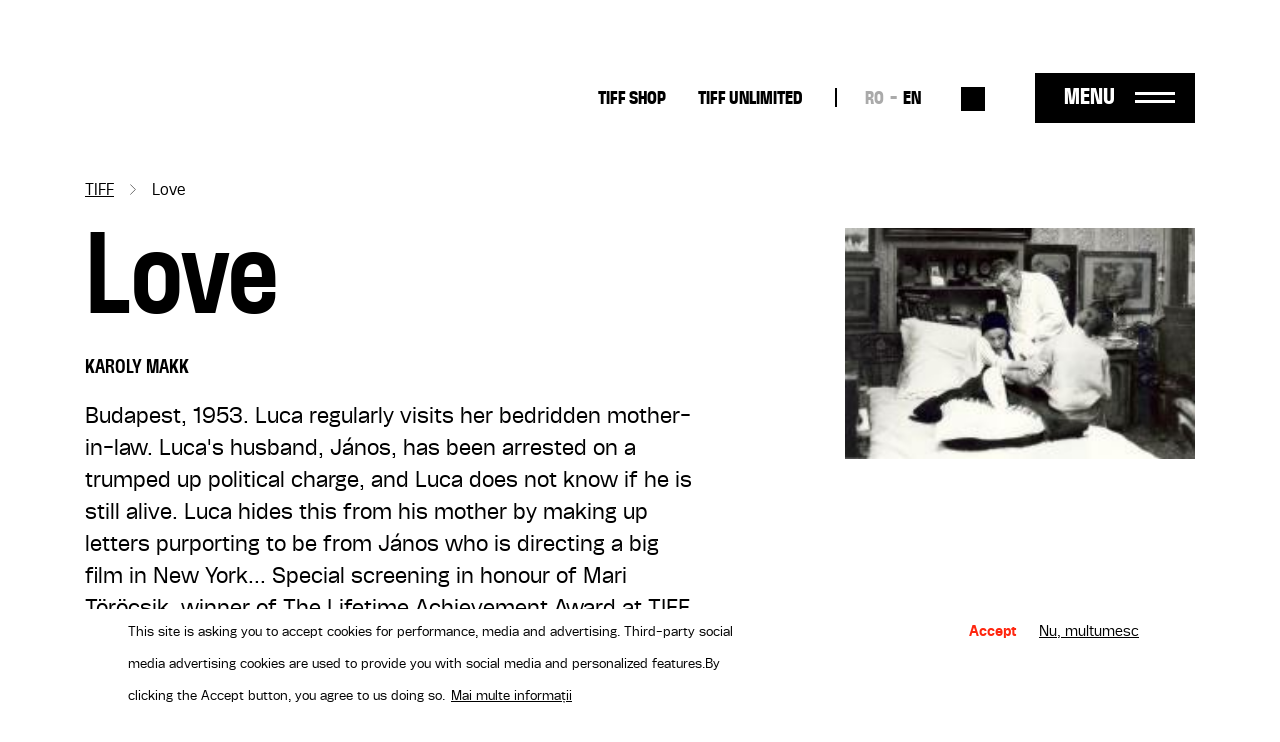

--- FILE ---
content_type: text/html; charset=UTF-8
request_url: https://tiff.ro/en/film/love?field_ziua_de_festival_tid=16
body_size: 8534
content:
<!DOCTYPE html><html lang="en" dir="ltr" prefix="og: https://ogp.me/ns#"><head><meta charset="utf-8" /><link rel="canonical" href="https://tiff.ro/en/film/love" /><link rel="image_src" href="https://tiff.ro/sites/default/files/styles/metatag/public/2024-03/iubire_still_0.jpg?itok=SXxzS9m9" /><meta name="google" content="4ZBzurSxBDPLL38ehVKZM3HLXulRBjEeZLF-IO0LkLg" /><meta property="og:site_name" content="TIFF" /><meta property="og:type" content="Film" /><meta property="og:url" content="https://tiff.ro/en/film/love" /><meta property="og:title" content="Love | TIFF" /><meta property="og:image" content="https://tiff.ro/sites/default/files/styles/metatag/public/2024-03/iubire_still_0.jpg?itok=SXxzS9m9" /><meta property="og:image:width" content="1200" /><meta property="og:image:height" content="630" /><meta name="Generator" content="Drupal 10 (https://www.drupal.org)" /><meta name="MobileOptimized" content="width" /><meta name="HandheldFriendly" content="true" /><meta name="viewport" content="width=device-width, initial-scale=1.0" /><style>div#sliding-popup, div#sliding-popup .eu-cookie-withdraw-banner, .eu-cookie-withdraw-tab {background: #FFF} div#sliding-popup.eu-cookie-withdraw-wrapper { background: transparent; } #sliding-popup h1, #sliding-popup h2, #sliding-popup h3, #sliding-popup p, #sliding-popup label, #sliding-popup div, .eu-cookie-compliance-more-button, .eu-cookie-compliance-secondary-button, .eu-cookie-withdraw-tab { color: #000000;} .eu-cookie-withdraw-tab { border-color: #000000;}</style><script type="application/ld+json">{"@context": "https://schema.org","@type": "BreadcrumbList","itemListElement": [{"@type": "ListItem","position": 1,"name": "TIFF","item": "https://tiff.ro/en"},{"@type": "ListItem","position": 2,"name": "Love"}]
}</script><link rel="alternate" hreflang="x-default" href="https://tiff.ro/node/27858?field_ziua_de_festival_tid=16" /><link rel="alternate" hreflang="ro" href="https://tiff.ro/node/27858?field_ziua_de_festival_tid=16" /><link rel="alternate" hreflang="en" href="https://tiff.ro/en/film/love?field_ziua_de_festival_tid=16" /><link rel="icon" href="/themes/custom/tiff/favicon.ico" type="image/vnd.microsoft.icon" /><link rel="alternate" hreflang="en" href="https://tiff.ro/en/film/love" /><title>Love | TIFF</title><link rel="stylesheet" media="all" href="/sites/default/files/css/css_MLFKcAIWiNoFR7QB3HZhi7hVKVT6qGscs6aIYF-9SrU.css?delta=0&amp;language=en&amp;theme=tiff&amp;include=eJxtjUsOwjAMRC8UmiNVTuxUAaeu_AF6eypadmw8b94sXEUpo8YGPMEd3oliriKPTkeMjTuslfI_OSM1CPZkuzmNXMAoeW8tFxE3V9hui3a8nBJg1Rjl7E1Wtx_qOGlhKcAnr4I0D3keP1vwJc13piU6UjqGl-XvnYZgMH0AeBtO2w" /><link rel="stylesheet" media="all" href="/sites/default/files/css/css_Yf-_H2upjtOjzFwX7vl76DQJ3hz05_1UbMD-kVOU6uY.css?delta=1&amp;language=en&amp;theme=tiff&amp;include=eJxtjUsOwjAMRC8UmiNVTuxUAaeu_AF6eypadmw8b94sXEUpo8YGPMEd3oliriKPTkeMjTuslfI_OSM1CPZkuzmNXMAoeW8tFxE3V9hui3a8nBJg1Rjl7E1Wtx_qOGlhKcAnr4I0D3keP1vwJc13piU6UjqGl-XvnYZgMH0AeBtO2w" /><script type="application/json" data-drupal-selector="drupal-settings-json">{"path":{"baseUrl":"\/","pathPrefix":"en\/","currentPath":"node\/27858","currentPathIsAdmin":false,"isFront":false,"currentLanguage":"en","currentQuery":{"field_ziua_de_festival_tid":"16"}},"pluralDelimiter":"\u0003","suppressDeprecationErrors":true,"gtag":{"tagId":"UA-137160341-1","consentMode":true,"otherIds":[],"events":[],"additionalConfigInfo":[]},"ajaxPageState":{"libraries":"eJxtjlEOwyAMQy_ExpFQAIPYQlNB2NrbD63dx6b9OH62FBnDBZF7wTx15UJLgMWf0EUkGqwmUYCfrVvLBrbfaLJIZjilbPOUX77SjTbT966o1lOH0ZKSnQ-0a6P1kluJZ9ZAMbRR_cFJFu0f2-rhMosnPvwiEa7KY85Og8-w687Io0SYWTy7feu1ShyMFw0oYkw","theme":"tiff","theme_token":null},"ajaxTrustedUrl":{"\/en\/search":true},"facebook_pixel":{"facebook_id":"2858980874198879","events":[{"event":"ViewContent","data":"{\u0022content_name\u0022:\u0022Love\u0022,\u0022content_type\u0022:\u0022movie\u0022,\u0022content_ids\u0022:[\u002227858\u0022]}"}],"fb_disable_advanced":false,"eu_cookie_compliance":false,"donottrack":true},"eu_cookie_compliance":{"cookie_policy_version":"1.0.0","popup_enabled":true,"popup_agreed_enabled":false,"popup_hide_agreed":false,"popup_clicking_confirmation":false,"popup_scrolling_confirmation":false,"popup_html_info":"\u003Cdiv aria-labelledby=\u0022popup-text\u0022  class=\u0022eu-cookie-compliance-banner eu-cookie-compliance-banner-info eu-cookie-compliance-banner--opt-in\u0022\u003E\n  \u003Cdiv class=\u0022popup-content info eu-cookie-compliance-content\u0022\u003E\n        \u003Cdiv id=\u0022popup-text\u0022 class=\u0022eu-cookie-compliance-message\u0022 role=\u0022document\u0022\u003E\n      \u003Cp\u003EThis site is asking you to accept cookies for performance, media and advertising. Third-party social media advertising cookies are used to provide you with social media and personalized features.\u003C\/p\u003E\u003Cp\u003EBy clicking the Accept button, you agree to us doing so.\u003C\/p\u003E\n              \u003Cbutton type=\u0022button\u0022 class=\u0022find-more-button eu-cookie-compliance-more-button\u0022\u003EMai multe informa\u021bii\u003C\/button\u003E\n          \u003C\/div\u003E\n\n    \n    \u003Cdiv id=\u0022popup-buttons\u0022 class=\u0022eu-cookie-compliance-buttons\u0022\u003E\n            \u003Cbutton type=\u0022button\u0022 class=\u0022agree-button eu-cookie-compliance-secondary-button button button--small\u0022\u003EAccept\u003C\/button\u003E\n              \u003Cbutton type=\u0022button\u0022 class=\u0022decline-button eu-cookie-compliance-default-button button button--small button--primary\u0022\u003ENu, multumesc\u003C\/button\u003E\n          \u003C\/div\u003E\n  \u003C\/div\u003E\n\u003C\/div\u003E","use_mobile_message":false,"mobile_popup_html_info":"\u003Cdiv aria-labelledby=\u0022popup-text\u0022  class=\u0022eu-cookie-compliance-banner eu-cookie-compliance-banner-info eu-cookie-compliance-banner--opt-in\u0022\u003E\n  \u003Cdiv class=\u0022popup-content info eu-cookie-compliance-content\u0022\u003E\n        \u003Cdiv id=\u0022popup-text\u0022 class=\u0022eu-cookie-compliance-message\u0022 role=\u0022document\u0022\u003E\n      \n              \u003Cbutton type=\u0022button\u0022 class=\u0022find-more-button eu-cookie-compliance-more-button\u0022\u003EMai multe informa\u021bii\u003C\/button\u003E\n          \u003C\/div\u003E\n\n    \n    \u003Cdiv id=\u0022popup-buttons\u0022 class=\u0022eu-cookie-compliance-buttons\u0022\u003E\n            \u003Cbutton type=\u0022button\u0022 class=\u0022agree-button eu-cookie-compliance-secondary-button button button--small\u0022\u003EAccept\u003C\/button\u003E\n              \u003Cbutton type=\u0022button\u0022 class=\u0022decline-button eu-cookie-compliance-default-button button button--small button--primary\u0022\u003ENu, multumesc\u003C\/button\u003E\n          \u003C\/div\u003E\n  \u003C\/div\u003E\n\u003C\/div\u003E","mobile_breakpoint":768,"popup_html_agreed":false,"popup_use_bare_css":false,"popup_height":"auto","popup_width":"100%","popup_delay":1000,"popup_link":"\/en\/node\/1941","popup_link_new_window":true,"popup_position":false,"fixed_top_position":true,"popup_language":"en","store_consent":false,"better_support_for_screen_readers":false,"cookie_name":"","reload_page":false,"domain":"","domain_all_sites":false,"popup_eu_only":false,"popup_eu_only_js":false,"cookie_lifetime":100,"cookie_session":0,"set_cookie_session_zero_on_disagree":0,"disagree_do_not_show_popup":false,"method":"opt_in","automatic_cookies_removal":true,"allowed_cookies":"","withdraw_markup":"\u003Cbutton type=\u0022button\u0022 class=\u0022eu-cookie-withdraw-tab\u0022\u003EPrivacy settings\u003C\/button\u003E\n\u003Cdiv aria-labelledby=\u0022popup-text\u0022 class=\u0022eu-cookie-withdraw-banner\u0022\u003E\n  \u003Cdiv class=\u0022popup-content info eu-cookie-compliance-content\u0022\u003E\n    \u003Cdiv id=\u0022popup-text\u0022 class=\u0022eu-cookie-compliance-message\u0022 role=\u0022document\u0022\u003E\n      \u003Cp\u003EWe use cookies on this site to enhance your user experience\u003C\/p\u003E\u003Cp\u003EV-a\u021bi dat acordul pentru ca noi s\u0103 set\u0103m cookie-uri.\u003C\/p\u003E\n    \u003C\/div\u003E\n    \u003Cdiv id=\u0022popup-buttons\u0022 class=\u0022eu-cookie-compliance-buttons\u0022\u003E\n      \u003Cbutton type=\u0022button\u0022 class=\u0022eu-cookie-withdraw-button  button button--small button--primary\u0022\u003ERetrage consim\u0163\u0103m\u00e2nt\u003C\/button\u003E\n    \u003C\/div\u003E\n  \u003C\/div\u003E\n\u003C\/div\u003E","withdraw_enabled":false,"reload_options":0,"reload_routes_list":"","withdraw_button_on_info_popup":false,"cookie_categories":[],"cookie_categories_details":[],"enable_save_preferences_button":true,"cookie_value_disagreed":"0","cookie_value_agreed_show_thank_you":"1","cookie_value_agreed":"2","containing_element":"body","settings_tab_enabled":false,"olivero_primary_button_classes":" button button--small button--primary","olivero_secondary_button_classes":" button button--small","close_button_action":"close_banner","open_by_default":true,"modules_allow_popup":true,"hide_the_banner":false,"geoip_match":true},"user":{"uid":0,"permissionsHash":"71095ebfb7928762234c1aee25f3f4d780804922937ba319fb79e0934be7c068"}}</script><script src="/sites/default/files/js/js_vbJjjKdzdqvWhJHVxDanE2WLe0VCvHQoMYlA1OeEkgY.js?scope=header&amp;delta=0&amp;language=en&amp;theme=tiff&amp;include=eJxtiEEKgDAMBD8UzJNKWrYhGk0PFfp8c1W8zDCDu7SIw5A6h5tcDYyfSV0aat4ybMH5naQR6ihTlDXx7U12WTStd1aPKv4AOUguzg"></script><script src="/modules/contrib/google_tag/js/gtag.js?sypnk0"></script></head><body class="path-node page-node-type-movie"> <a href="#main-content" class="visually-hidden focusable"> Skip to main content </a> <noscript><img src="https://www.facebook.com/tr?id=2858980874198879&amp;ev=PageView&amp;noscript=1" alt="" height="1" width="1" /></noscript><div class="dialog-off-canvas-main-canvas" data-off-canvas-main-canvas><div class="layout-container"> <header role="banner" class="page-header clearfix"><div class="container"> <section class="header-top"><div id="block-tiff-branding" class="block-system block-system-branding-block"> <a href="/en" rel="home"> <img class="black" src="/themes/custom/tiff/images/logo-2025-part-1.svg" height="41"/> <img class="black" src="/themes/custom/tiff/images/logo-2025-part-2.svg" height="45"/> <img class="white" src="/themes/custom/tiff/images/logo-2025-part-1-white.svg" height="41"/> <img class="white" src="/themes/custom/tiff/images/logo-2025-part-2-white.svg" height="45"/> </a></div><nav role="navigation" aria-labelledby="block-tiff-topmenu-menu" id="block-tiff-topmenu" class="block block-menu navigation menu--top-menu"><div class="visually-hidden" id="block-tiff-topmenu-menu">Top-menu desktop</div><ul class="menu menu-top"><li class="menu-item"> <a href="https://shop.tiff.ro" class="bold">TIFF SHOP</a></li><li class="menu-item"> <a href="https://unlimited.tiff.ro" bold_class="bold" margin_bottom="0" class="bold">TIFF UNLIMITED</a></li></ul> </nav><div class="language-switcher-language-url block-language block-language-blocklanguage-interface" id="block-tiff-languageswitcher" role="navigation"><ul id="language-menu" class="links"><li hreflang="ro" data-drupal-link-query="{&quot;field_ziua_de_festival_tid&quot;:&quot;16&quot;}" data-drupal-link-system-path="node/27858"><a href="/node/27858?field_ziua_de_festival_tid=16" class="language-link" hreflang="ro" data-drupal-link-query="{&quot;field_ziua_de_festival_tid&quot;:&quot;16&quot;}" data-drupal-link-system-path="node/27858">RO</a></li><li hreflang="en" data-drupal-link-query="{&quot;field_ziua_de_festival_tid&quot;:&quot;16&quot;}" data-drupal-link-system-path="node/27858" class="is-active" aria-current="page"><a href="/en/film/love?field_ziua_de_festival_tid=16" class="language-link is-active" hreflang="en" data-drupal-link-query="{&quot;field_ziua_de_festival_tid&quot;:&quot;16&quot;}" data-drupal-link-system-path="node/27858" aria-current="page">EN</a></li></ul></div><div class="views-exposed-form block-views block-views-exposed-filter-blocksearch-search" data-drupal-selector="views-exposed-form-search-search" id="block-search-block-header"><form action="/en/search" method="get" id="views-exposed-form-search-search" accept-charset="UTF-8"><div class="js-form-item form-item form-type-textfield js-form-type-textfield form-item-search js-form-item-search form-no-label"> <input placeholder="Caută" data-drupal-selector="edit-search" type="text" id="edit-search" name="search" value="" size="30" maxlength="128" class="form-text" /></div><div data-drupal-selector="edit-actions" class="form-actions js-form-wrapper form-wrapper" id="edit-actions"><input data-drupal-selector="edit-submit-search" type="submit" id="edit-submit-search" value="Aplică" class="button js-form-submit form-submit" /></div></form></div><div id="menu-trigger"> <span>Menu</span></div> </section> <section class="header-menu-overlay"><div class="content-menu"> <nav role="navigation" aria-labelledby="block-tiff-overlay-menu-menu" id="block-tiff-overlay-menu" class="block block-menu navigation menu--main"><div id="block-tiff-overlay-menu-menu">TIFF.25</div><ul class="menu menu-overlay menu-lvl-0"><li class="menu-item lvl-0"> <a href="/en/abonamente" class="gigantic-bold" data-drupal-link-system-path="node/1843">TIFF Cards</a></li><li class="menu-item lvl-0"> <a href="https://vp.eventival.com/tiff/2026" class="gigantic-bold margin-bottom">Submissions</a></li><li class="menu-item lvl-0"> <a href="https://shop.tiff.ro" bold_class="gigantic_bold" margin_bottom="0" class="gigantic-bold">TIFF SHOP</a></li></ul> </nav><nav role="navigation" aria-labelledby="block-tiff-topmenu-2-menu" id="block-tiff-topmenu-2" class="block block-menu navigation menu--top-menu"><div class="visually-hidden" id="block-tiff-topmenu-2-menu">Top-menu</div><ul class="menu menu-top"><li class="menu-item"> <a href="https://shop.tiff.ro" class="bold">TIFF SHOP</a></li><li class="menu-item"> <a href="https://unlimited.tiff.ro" bold_class="bold" margin_bottom="0" class="bold">TIFF UNLIMITED</a></li></ul> </nav><nav role="navigation" aria-labelledby="block-tiff-industrymenuoverlay-menu" id="block-tiff-industrymenuoverlay" class="block block-menu navigation menu--industry-menu-overlay"><div class="visually-hidden" id="block-tiff-industrymenuoverlay-menu">Industry menu Overlay</div><ul class="menu menu-lvl-0"><li class="menu-item lvl-0"> <a href="/en/despre-festival" bold_class="bold" margin_bottom="0" class="bold" data-drupal-link-system-path="node/34876">FESTIVAL</a></li><li class="menu-item lvl-0"> <a href="/en/locatii" data-drupal-link-system-path="locatii">Locations</a></li><li class="menu-item lvl-0"> <a href="https://tiff.ro/en/festival/2025/aperitiff">AperiTIFF Daily</a></li><li class="menu-item lvl-0"> <a href="https://tiff.ro/festival/2025/premii">Awards</a></li><li class="menu-item lvl-0"> <a href="https://tiff.ro/festival/2025/juriu">Jury</a></li><li class="menu-item lvl-0"> <a href="/en/despre-festival" margin_bottom="0" data-drupal-link-system-path="node/34876">About the festival</a></li><li class="menu-item lvl-0"> <a href="/en/node/35103" margin_bottom="0" data-drupal-link-system-path="node/35103">About Cluj-Napoca</a></li><li class="menu-item lvl-0"> <a href="/en/echipa" data-drupal-link-system-path="node/34872">The Team</a></li><li class="menu-item lvl-0"> <a href="/en/node/1862" class="margin-bottom" data-drupal-link-system-path="node/1862">Newsletter</a></li><li class="menu-item lvl-0"> <a href="/en/tiff-official-app" class="bold margin-bottom" data-drupal-link-system-path="node/1924">TIFF OFFICIAL APP</a></li></ul> </nav><nav role="navigation" aria-labelledby="block-tiff-thepressmenuoverlay-menu" id="block-tiff-thepressmenuoverlay" class="block block-menu navigation menu--the-press-menu-overlay"><div class="visually-hidden" id="block-tiff-thepressmenuoverlay-menu">The press menu overlay</div><ul class="menu menu-lvl-0"><li class="menu-item lvl-0"> <a href="/en/industry" class="bold" data-drupal-link-system-path="node/1876">RO DAYS | INDUSTRY EVENTS</a></li><li class="menu-item lvl-0"> <a href="/en/industry/acreditari" data-drupal-link-system-path="node/1970">Industry accreditations</a></li><li class="menu-item lvl-0"> <a href="/en/student/accreditations" class="margin-bottom" data-drupal-link-system-path="node/1968">Student accreditations</a></li><li class="menu-item lvl-0"> <a href="/en/education" class="bold" data-drupal-link-system-path="node/1861">TIFF EDUCATION</a></li><li class="menu-item lvl-0"> <a href="/en/group/45" data-drupal-link-system-path="group/45">MiniTIFF</a></li><li class="menu-item lvl-0"> <a href="/en/group/32" class="margin-bottom" data-drupal-link-system-path="group/32">Let&#039;s Go Digital</a></li><li class="menu-item lvl-0"> <a href="/en/why-should-you-become-tiff-volunteer" class="bold" data-drupal-link-system-path="node/1972">VOLUNTEERS</a></li><li class="menu-item lvl-0"> <a href="/en/volunteer-roles" data-drupal-link-system-path="node/1971">Volunteer Roles</a></li><li class="menu-item lvl-0"> <a href="/en/node/36008" class="margin-bottom" data-drupal-link-system-path="node/36008">Become a TIFF Volunteer</a></li></ul> </nav><nav role="navigation" aria-labelledby="block-tiff-festivalmenuoverlay-menu" id="block-tiff-festivalmenuoverlay" class="block block-menu navigation menu--festival-menu-overlay"><div class="visually-hidden" id="block-tiff-festivalmenuoverlay-menu">Festival Menu overlay</div><ul class="menu menu-lvl-0"><li class="menu-item lvl-0"> <a href="/en/presa" class="bold" data-drupal-link-system-path="group/33">PRESS</a></li><li class="menu-item lvl-0"> <a href="/en/festival/2025/comunicate-de-presa" data-drupal-link-system-path="festival/2025/comunicate-de-presa">Press releases</a></li><li class="menu-item lvl-0"> <a href="/en/stiri" data-drupal-link-system-path="stiri">News</a></li><li class="menu-item lvl-0"> <a href="/en/presa/acreditari" data-drupal-link-system-path="node/1951">Accreditations</a></li><li class="menu-item lvl-0"> <a href="https://aperitiff.tiff.ro" margin_bottom="0">AperiTIFF Online</a></li><li class="menu-item lvl-0"> <a href="/en/presa" class="margin-bottom" data-drupal-link-system-path="group/33">Contact</a></li><li class="menu-item lvl-0"> <a href="/en/festival" class="bold" data-drupal-link-system-path="festival">ARCHIVE</a></li></ul> </nav><nav role="navigation" aria-labelledby="block-tiff-experiencesmenuoverlay-menu" id="block-tiff-experiencesmenuoverlay" class="block block-menu navigation menu--experiences-menu-overlay"><div class="visually-hidden" id="block-tiff-experiencesmenuoverlay-menu">Experiences Menu overlay</div><ul class="menu menu-lvl-0"><li class="menu-item lvl-0"> <span bold_class="bold" margin_bottom="0" class="bold">OTHER TIFF EXPERIENCES</span></li><li class="menu-item lvl-0"> <a href="https://oradea.tiff.ro" margin_bottom="0">TIFF Oradea</a></li><li class="menu-item lvl-0"> <a href="https://sibiu.tiff.ro" margin_bottom="0"> TIFF Sibiu</a></li><li class="menu-item lvl-0"> <a href="https://sunscreenfestival.ro/" margin_bottom="1" class="margin-bottom">Sunscreen Film &amp; Arts Festival</a></li><li class="menu-item lvl-0"> <a href="https://unlimited.tiff.ro" bold_class="bold" margin_bottom="0" class="bold">TIFF UNLIMITED</a></li></ul> </nav></div><div class="content-menu-bottom"><div id="block-tiff-app-overlay" class="block-block-content block-block-contentaf855fef-6a81-4087-8da2-d7af2e27a629"><div class="field f-n-body f-t-text-with-summary wysiwyg"><p><span>Download</span> TIFF OFFICIAL APP</p><a href="https://apps.apple.com/us/app/id1464134121"><img src="/sites/default/files/inline-images/appstore_0.png" data-entity-uuid="3d048066-5611-4fd8-b981-b477941fa9af" data-entity-type="file" width="98" height="36" loading="lazy"></a><a href="https://play.google.com/store/apps/details?id=ro.tiff.tiff"><img src="/sites/default/files/inline-images/googleplay_0.png" data-entity-uuid="6a88d8b8-1b95-4150-a40d-e70d8b3b041c" data-entity-type="file" width="108" height="36" loading="lazy"></a></div></div><div id="block-tiff-addressblock-overlay" class="block-block-content block-block-contentdeec39b3-b62b-4677-ad6e-224e9e9df2eb"><div class="field f-n-body f-t-text-with-summary wysiwyg"><p>Str. Popa Soare Nr. 52, Sector 2, București<br><a href="tel:+40213266480">+40 213 266 480</a><br><a href="/cdn-cgi/l/email-protection#96fff8f0f9d6e2fff0f0b8e4f9"><span class="__cf_email__" data-cfemail="127b7c747d52667b74743c607d">[email&#160;protected]</span></a></p></div></div><nav role="navigation" aria-labelledby="block-tiff-socialmenu-2-menu" id="block-tiff-socialmenu-2" class="block block-menu navigation menu--social-menu"><div class="visually-hidden" id="block-tiff-socialmenu-2-menu">Social menu overlay</div><ul class="menu menu-lvl-0"><li class="menu-item lvl-0"> <a href="/en/tiff-official-app" class="tiffapp" title="TiffApp" data-drupal-link-system-path="node/1924">Tiff oficial app</a></li><li class="menu-item lvl-0"> <a href="https://instagram.com/tiffromania/" class="instagram" title="Instagram">Instagram</a></li><li class="menu-item lvl-0"> <a href="https://www.facebook.com/TransilvaniaIFF" class="facebook" title="Facebook">Facebook</a></li><li class="menu-item lvl-0"> <a href="https://www.tiktok.com/@transilvania_iff" class="tiktok" title="Tiktok">Tiktok</a></li><li class="menu-item lvl-0"> <a href="https://www.youtube.com/user/TIFFteam" class="youtube" title="YouTube">YouTube</a></li></ul> </nav></div> </section> <span class="overlay-bg"></span></div></header> <main role="main" class="page-main clearfix mb-4"> <a id="main-content" tabindex="-1"></a><div class="container"><div data-drupal-messages-fallback class="hidden"></div><div id="block-tiff-breadcrumbs" class="block-system block-system-breadcrumb-block"> <nav role="navigation" aria-labelledby="system-breadcrumb"><h2 id="system-breadcrumb" class="visually-hidden">Breadcrumb</h2><ol><li> <a href="/en">TIFF</a></li><li> Love</li></ol> </nav></div><div id="block-tiff-content" class="block-system block-system-main-block"> <article data-history-node-id="27858" class="node node-movie node-movie-full node-view-mode-full view-mode-full"><div class="movie-contents row"><div class="movie-main-info col-md-8"><h1><span class="field f-n-title f-t-string">Love</span></h1><div class="field f-n-field-movie-director f-t-string"><div class="label">Director:</div><div>Karoly Makk</div></div><div class="field f-n-field-body f-t-text-with-summary wysiwyg"><p>Budapest, 1953. Luca regularly visits her bedridden mother-in-law. Luca's husband, János, has been arrested on a trumped up political charge, and Luca does not know if he is still alive. Luca hides this from his mother by making up letters purporting to be from János who is directing a big film in New York... Special screening in honour of Mari Töröcsik, winner of The Lifetime Achievement Award at TIFF 2012.</p><p><strong>Festivals:</strong></p><p>Cannes 1971, Chicago 1972, New York 1972</p><p><strong>Awards:</strong></p><p>Jury Prize, Special mention (Lili Darvas, Mari Töröcsik), OCIC Award - Cannes 1971</p><p><strong>You can purchase tickets here:<u><a href="http://biletmaster.ro/ron/Production/470098">http://biletmaster.ro/ron/Production/470098</a></u></strong></p></div><div class="movie-program"><div class="subtitle">Screenings</div><div class="views-element-container"><div class="view view-program view-id-program view-display-id-program_film js-view-dom-id-434af34f07c25b46858cf064d996635fb95ac5d8b096bc56dd466d28bd372394"></div></div> <a class="vezi-program-complet secondary-btn" href="/en/program">See all schedule</a></div></div><div class="movie-cover col-md-4"><div class="field f-n-field-cover f-t-image"> <picture> <source srcset="/sites/default/files/styles/film_xl/public/2024-03/iubire_still_0.jpg?itok=171DyCCE 1x" media="all and (min-width: 1200px)" type="image/jpeg" width="210" height="139"/> <source srcset="/sites/default/files/styles/film_lg/public/2024-03/iubire_still_0.jpg?itok=12NzRBta 1x" media="all and (min-width: 992px)" type="image/jpeg" width="210" height="139"/> <source srcset="/sites/default/files/styles/film_md/public/2024-03/iubire_still_0.jpg?itok=kRd6KTpx 1x" media="all and (min-width: 768px)" type="image/jpeg" width="210" height="139"/> <source srcset="/sites/default/files/styles/container_width_xs/public/2024-03/iubire_still_0.jpg?itok=y3_n40EI 1x" type="image/jpeg" width="210" height="139"/> <img loading="lazy" width="210" height="139" src="/sites/default/files/styles/container_width_xs/public/2024-03/iubire_still_0.jpg?itok=y3_n40EI" /> </picture></div></div><div class="movie-details"><div class="movie-details-inner"><div class="field f-n-field-movie-director f-t-string"><div class="label">Director:</div><div>Karoly Makk</div></div><div class="field f-n-field-movie-movie-cast f-t-string"><div class="label">Cast:</div><div><div> Lili Darvas, Mari Törőcsik, Iván Darvas</div></div></div><div class="field f-n-field-movie-country f-t-string"><div class="label">Country:</div><div>Ungaria</div></div><div class="field f-n-field-movie-duration f-t-string"><div class="label">Running time:</div><div>12h:00m</div></div><div class="field f-n-field-movie-section f-t-entity-reference"><div class="label">Section:</div><div><div><a href="/en/festival/2012/filme/proiectii_speciale" hreflang="en">Special Screenings</a></div></div><div class="label" style="margin-top: 25px">TIFF Edition:</div> <a href="/en/festival/2012/filme">2012</a></div></div></div></div><div class="movie-tickets"></div></article></div><div id="block-tiff-filmbottom" class="block-block-content block-block-contente8ff1fa6-2e31-4953-8862-ed8d796f9ba1"><div class="field f-n-body f-t-text-with-summary wysiwyg"><div class="film-bottom container"><p><span class="subtitle">Tickets</span></p><div class="seats"><p><span class="part-label">Seats</span></p><p>Tickets are not reserved and seats are guaranteed until 5 minutes before the start of the screening.</p></div><div class="cancel-ticket"><p><span class="part-label">Cancelling tickets</span></p><p>Purchased tickets cannot be cancelled or exchanged.</p></div><div class="info"><p><span class="part-label">Information</span></p><p>For information or queries, please contact us at <a class="email" href="/cdn-cgi/l/email-protection#4e3a272d252b3a2720290e3a272828603c21"><span class="__cf_email__" data-cfemail="790d101a121c0d10171e390d101f1f570b16">[email&#160;protected]</span></a></p></div></div></div></div></div> </main> <footer role="contentinfo" class="page-footer"><div class="container"><div class="row"><div id="block-tiff-footerbranding" class="block-block-content block-block-content07e505d2-c28b-4f7e-b359-ba77ed5c36ec col-12 col-md-2 col-lg-2"><div class="field f-n-body f-t-text-with-summary wysiwyg"><a href="/" rel="home"><svg style="enable-background:new 0 0 129 41;" version="1.1" id="Layer_1" x="0px" y="0px" viewBox="0 0 129 41" xml:space="preserve" width="auto" height="50" xmlns:xlink="http://www.w3.org/1999/xlink"><style type="text/css"></style><path class="st0" d="M65.5,8.3h-5.3V0h19.2v8.3h-5.3v32.2h-8.6V8.3z M81.4,40.4H90V0h-8.6V40.4z M93.5,40.4h8.6V24.2h7.1v-8.1h-7.1 v-8h8.1V0H93.5V40.4z M112.3,40.4h8.6V24.2h7.1v-8.1h-7.1v-8h8.1V0h-16.7V40.4z" /><path class="st1" d="M21.5,40.4l18.6-18.7v18.7H21.5z M40.2,0v10.1L50.2,0H40.2z M30.1,10.1V0h-10v10.1H10V0H0v10.1h10v30.3 l30.2-30.3h0H30.1z" /></svg></a></div></div><div id="block-tiff-aboutfestivalmenu" class="block-system block-system-menu-blockabout-festival-menu col-6 col-md-2 col-lg-2"><ul class="menu menu-lvl-0"><li class="menu-item lvl-0"> <a href="/en/despre-festival" class="bold" data-drupal-link-system-path="node/34876">About the festival</a></li><li class="menu-item lvl-0"> <a href="/en/festival/2023/premii" data-drupal-link-system-path="festival/2023/premii">Archive</a></li><li class="menu-item lvl-0"> <a href="/en/sponsors-and-partners" class="bold margin-bottom" data-drupal-link-system-path="node/2020"> Sponsors</a></li><li class="menu-item lvl-0"> <a href="/en/why-should-you-become-tiff-volunteer" class="bold" data-drupal-link-system-path="node/1972">Volunteers</a></li></ul></div><div id="block-tiff-industrymenu" class="block-system block-system-menu-blockindustry-menu col-6 col-md-2 col-lg-2"><ul class="menu menu-lvl-0"><li class="menu-item lvl-0"> <a href="/en/industry" class="bold margin-bottom" data-drupal-link-system-path="node/1876">RO DAYS | INDUSTRY EVENTS</a></li><li class="menu-item lvl-0"> <a href="/en/education" class="bold" data-drupal-link-system-path="node/1861">TIFF Education</a></li><li class="menu-item lvl-0"> <a href="/educatie/miniTIFF"> EducaTIFF</a></li><li class="menu-item lvl-0"> <a href="/en/group/32" data-drupal-link-system-path="group/32">Let’s Go Digital</a></li></ul></div><div id="block-tiff-footeremptyblock" class="block-block-content block-block-content83464cca-5ca7-494e-b97a-fbb038315d50 col-6 d-md-none"></div><div id="block-tiff-aperitiffmenu" class="block-system block-system-menu-blockaperitiff-menu col-6 col-md-3 col-lg-3"><ul class="menu menu-lvl-0"><li class="menu-item lvl-0"> <a href="/en/presa" class="bold" data-drupal-link-system-path="group/33">Press</a></li><li class="menu-item lvl-0"> <a href="/en/stiri" data-drupal-link-system-path="stiri">News</a></li><li class="menu-item lvl-0"> <a href="/en/press_releases" data-drupal-link-system-path="comunicate-de-presa">Press releases</a></li><li class="menu-item lvl-0"> <a href="/en/presa" class="margin-bottom" data-drupal-link-system-path="group/33">Contact</a></li><li class="menu-item lvl-0"> <a href="http://shop.tiff.ro/" bold_class="bold" margin_bottom="0" class="bold"> TIFF Shop</a></li><li class="menu-item lvl-0"> <a href="/en/aperitiff" class="bold" data-drupal-link-system-path="aperitiff">AperiTIFF</a></li></ul></div><div id="block-tiff-experiencesmenu" class="block-system block-system-menu-blockexperiences-menu col-12 col-md-3 col-lg-3"><ul class="menu menu-lvl-0"><li class="menu-item lvl-0"> <a href="/en" class="bold margin-bottom" data-drupal-link-system-path="&lt;front&gt;">Other TIFF Experiences</a></li><li class="menu-item lvl-0"> <a href="https://oradea.tiff.ro" bold_class="bold" margin_bottom="0" class="bold"> TIFF Oradea</a></li><li class="menu-item lvl-0"> <a href="https://sibiu.tiff.ro" bold_class="bold" margin_bottom="0" class="bold"> TIFF Sibiu</a></li><li class="menu-item lvl-0"> <a href="https://sunscreenfestival.ro/" bold_class="bold" margin_bottom="0" class="bold">Sunscreen Film &amp; Arts Festival</a></li><li class="menu-item lvl-0"> <a href="https://unlimited.tiff.ro" bold_class="bold" margin_bottom="0" class="bold"> TIFF Unlimited</a></li></ul></div><div class="footer-bottom row"><div id="block-tiff-addressblock" class="block-block-content block-block-contentdeec39b3-b62b-4677-ad6e-224e9e9df2eb col-12 col-md-8 col-lg-4"><div class="field f-n-body f-t-text-with-summary wysiwyg"><p>Str. Popa Soare Nr. 52, Sector 2, București<br><a href="tel:+40213266480">+40 213 266 480</a><br><a href="/cdn-cgi/l/email-protection#bad3d4dcd5faced3dcdc94c8d5"><span class="__cf_email__" data-cfemail="7b12151d143b0f121d1d550914">[email&#160;protected]</span></a></p></div></div><div id="block-tiff-socialmenu" class="block-system block-system-menu-blocksocial-menu col-12 col-md-12 col-lg-6"><ul class="menu menu-lvl-0"><li class="menu-item lvl-0"> <a href="/en/tiff-official-app" class="tiffapp" title="TiffApp" data-drupal-link-system-path="node/1924">Tiff oficial app</a></li><li class="menu-item lvl-0"> <a href="https://instagram.com/tiffromania/" class="instagram" title="Instagram">Instagram</a></li><li class="menu-item lvl-0"> <a href="https://www.facebook.com/TransilvaniaIFF" class="facebook" title="Facebook">Facebook</a></li><li class="menu-item lvl-0"> <a href="https://www.tiktok.com/@transilvania_iff" class="tiktok" title="Tiktok">Tiktok</a></li><li class="menu-item lvl-0"> <a href="https://www.youtube.com/user/TIFFteam" class="youtube" title="YouTube">YouTube</a></li></ul></div><div id="block-tiff-copyright" class="block-block-content block-block-contentb6d3ac59-f2e9-463a-8ccc-899e39c75157 col-12 col-md-4 col-lg-2"><div class="field f-n-body f-t-text-with-summary wysiwyg"><p><span>Program co-financed by:</span><img src="/sites/default/files/inline-images/copyright_1.png" data-entity-uuid="457f9384-c60b-435e-8b83-2b207f091a58" data-entity-type="file" width="600" height="210" loading="lazy"></p></div></div></div></div></div></footer></div></div><script data-cfasync="false" src="/cdn-cgi/scripts/5c5dd728/cloudflare-static/email-decode.min.js"></script><script src="/sites/default/files/js/js_E4CQeOIDVaFyAwJdKkp5-91PDe5xQGhV4TSdMX794Hw.js?scope=footer&amp;delta=0&amp;language=en&amp;theme=tiff&amp;include=eJxtiEEKgDAMBD8UzJNKWrYhGk0PFfp8c1W8zDCDu7SIw5A6h5tcDYyfSV0aat4ybMH5naQR6ihTlDXx7U12WTStd1aPKv4AOUguzg"></script><script src="/modules/contrib/eu_cookie_compliance/js/eu_cookie_compliance.min.js?v=10.4.6" defer></script><script src="/sites/default/files/js/js_D3IaBabRwvencyn9DiMUfvpwbxBcgt39QO2wtWNXFIA.js?scope=footer&amp;delta=2&amp;language=en&amp;theme=tiff&amp;include=eJxtiEEKgDAMBD8UzJNKWrYhGk0PFfp8c1W8zDCDu7SIw5A6h5tcDYyfSV0aat4ybMH5naQR6ihTlDXx7U12WTStd1aPKv4AOUguzg"></script><script defer src="https://static.cloudflareinsights.com/beacon.min.js/vcd15cbe7772f49c399c6a5babf22c1241717689176015" integrity="sha512-ZpsOmlRQV6y907TI0dKBHq9Md29nnaEIPlkf84rnaERnq6zvWvPUqr2ft8M1aS28oN72PdrCzSjY4U6VaAw1EQ==" data-cf-beacon='{"version":"2024.11.0","token":"54dbd147cc5041a6892e5b29f198d331","r":1,"server_timing":{"name":{"cfCacheStatus":true,"cfEdge":true,"cfExtPri":true,"cfL4":true,"cfOrigin":true,"cfSpeedBrain":true},"location_startswith":null}}' crossorigin="anonymous"></script>
</body></html>